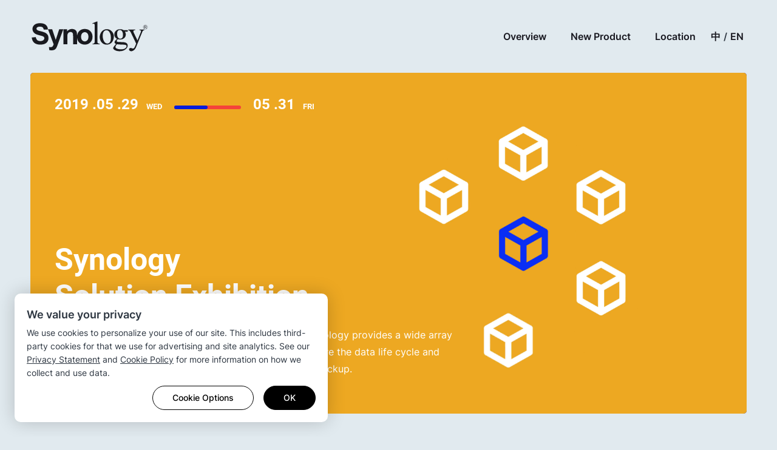

--- FILE ---
content_type: text/html; charset=UTF-8
request_url: https://event.synology.com/pt-br/solutionexhibition_2019/
body_size: 24341
content:
<!DOCTYPE html>
<html lang="pt-br" data-lang-code="pt-br" data-user-country="us">

<head>
    <meta charset="utf-8">
    <meta http-equiv="X-UA-Compatible" content="IE=edge,chrome=1">
    <meta name="viewport" content="width=device-width, initial-scale=1.0">
    <meta name="author" content="Synology Inc.">
    
        <meta name="description" content="Data lies at the core of every industry transformation. Synology provides a wide array of solutions to ensure business continuity. Join us to explore the data life cycle and discover infinite possibilities of file access, storage, and backup.">
    
        <title>Synology Solution Exhibition</title>
        <meta property="og:type" content="website">
    <meta property="og:url" content="https://event.synology.com/pt-br/solutionexhibition_2019/">
    <meta property="og:image" content="https://event.synology.com/img/events/solutionexhibition_2019/thumbnail.png"/>
    <meta property="og:image:secure_url" content="https://event.synology.com/img/events/solutionexhibition_2019/thumbnail.png"/>
    <meta property="og:image:type" content="image/png"/>
    <meta property="og:image:width" content="1200"/>
    <meta property="og:image:height" content="630"/>


        <base href="https://event.synology.com/" />
    <link type="image/x-icon" rel="shortcut icon" href="img/icon/favicon.ico" />
    <link type="image/x-icon" rel="shortcut icon" href="img/icon/favicon.png" />
        <link rel="apple-touch-icon" sizes="57x57" href="img/icon/touch-icon-57.png" />
    <link rel="apple-touch-icon" sizes="72x72" href="img/icon/touch-icon-72.png" />
    <link rel="apple-touch-icon" sizes="144x144" href="img/icon/touch-icon-144.png" />
        <link rel="apple-touch-icon" sizes="76x76" href="img/icon/touch-icon-76.png">
    <link rel="apple-touch-icon" sizes="120x120" href="img/icon/touch-icon-120.png">
    <link rel="apple-touch-icon" sizes="152x152" href="img/icon/touch-icon-152.png">
    <link rel="stylesheet" href="css/front_site/syno.css?v=v2.27.1">
    <link rel="stylesheet" href="js/vendor/aos/aos.css">

            <script src="js/vendor/jquery-3.5.1.min.js"></script>
        <script src="js/vendor/vue/vue-2.3.4.min.js"></script>
        <link rel="stylesheet" href="css/front_site/events/solutionexhibition_2019.css?v=v2.27.1">
    <link rel="stylesheet" href="/css/syno_cookie_element.min.css?v=v2.27.1">

</head>

<body class="clearfix pt-br">
    <script src="/js/syno/syno_cookie_element.min.js?v=v2.27.1"></script>
<script>
	$(document).ready(function() {
		SYNO_COOKIE_ELEMENT.run({
			cookie_name: "syno_confirm_v5_answer",
			is_europe: false,
			cookie_types: [
				'necessary',
				'performance',
				'functionality',
				'targeting',
			],
			strings: {"header_title":"We value your privacy","header_p":"We use cookies to personalize your use of our site. This includes third-party cookies for that we use for advertising and site analytics. See our <a href=\"https:\/\/www.synology.com\/company\/legal\/privacy\" target=\"_blank\">Privacy Statement<\/a> and <a href=\"https:\/\/www.synology.com\/company\/legal\/cookie_policy\" target=\"_blank\">Cookie Policy<\/a> for more information on how we collect and use data.","dialog_title":"Cookie Policy","dialog_p":"Synology uses cookies, which are text files placed on your device, to enable certain website features, personalization, and also for us to improve our content and marketing campaigns. How Synology uses cookies is defined in our <a href=\"https:\/\/www.synology.com\/company\/legal\/cookie_policy\" target=\"_blank\">Cookie Policy<\/a>.<p>","learn_more":"Learn more","cookie_necessary_title":"Strictly necessary cookies","cookie_necessary_p":"Certain website functionalities require cookies to work. These include account authentication and security measures that prevent attacks against our website.","cookie_performance_title":"Performance cookies","cookie_performance_p":"We use cookies to collect analytical data on how users interact with our website to make the content better and more user-friendly.","cookie_functionality_title":"Functionality cookies","cookie_functionality_p":"These cookies are used to remember customization features, like the language we should display the website to you in.","cookie_mouseflow_p":"Enable Mouseflow, a website analytics tool that anonymously tracks page content, clicks\/taps, cursor movements, scrolling, keystroke activity, and other metadata.","cookie_targeting_title":"Targeting cookies or advertising cookies","cookie_targeting_p":"These cookies are used to deliver more relevant advertisements based on your interests.","label_always_active":"Always active","dialog_footnote":"You can change your settings through Cookie Preferences, located at the footer of the webpage.","btn_option":"Cookie Options","btn_accept":"Accept All","btn_agree":"Agree","btn_save":"Save","btn_ok":"OK"},
			callback: function(ret) {
									if (ret.performance == true) {

						

						
						window._mfq = window._mfq || [];
						(function() {
							var mf = document.createElement("script");
							mf.type = "text/javascript"; mf.defer = true;
							mf.src = "//cdn.mouseflow.com/projects/dad37a95-9145-4d50-83f0-f33ed37e9ade.js";
							document.getElementsByTagName("head")[0].appendChild(mf);
						})();
					}
							}
		});

											SYNO_COOKIE_ELEMENT.addGTM('GTM-M3SG64C');
						});
</script>

    <div id="root" class="clearfix">
        <header>
            
<nav id="header_nav">
    <div id="main_menu">
        <div class="container">
            <a class="brand" href="https://www.synology.com/">
                <img class="synology_logo" src="img/events/solutionexhibition_2019/logo_dark.svg" alt="Synology"
                    title="Synology">
            </a>
            <ul class="header__language--mobile">
                <li>
                    <a href="https://event.synology.com/zh-tw/solutionexhibition_2019"
                        class="link__language ">
                        <span>中</span>
                    </a>
                </li>
                /
                <li>
                    <a href="https://event.synology.com/en-global/solutionexhibition_2019"
                        class="link__language ">
                        <span>EN</span>
                    </a>
                </li>
            </ul>
            <div id="menuitems">
                <ul class="synomenu d1 right">
                    <li>
                        <a class="scroll_to" data-scroll_to="Overview">
                            <span>Overview</span>
                        </a>
                    </li>
                    <li>
                        <a class="scroll_to" data-scroll_to="NewProduct">
                            <span>New Product</span>
                        </a>
                    </li>
                    <li>
                        <a class="scroll_to" data-scroll_to="Location">
                            <span>Location</span>
                        </a>
                    </li>
                    <li>
                        <a href="https://event.synology.com/zh-tw/solutionexhibition_2019"
                            class="link__language ">
                            <span>中</span>
                        </a>
                    </li>
                    /
                    <li>
                        <a href="https://event.synology.com/en-global/solutionexhibition_2019"
                            class="link__language ">
                            <span>EN</span>
                        </a>
                    </li>
                </ul>
            </div>
        </div>
    </div>
</nav>        </header>

        <main id="main" class="">
                                        <section class="banner">
        <div class="banner__time">
            <div class="banner__date" data-day="WED">2019 .05 .29</div>
            <div id="colorbar" class="banner__colorBar"></div>
            <div class="banner__date" data-day="FRI">05 .31</div>
        </div>
        <div class="banner__animation">
            <canvas id="iconCanvas" width="637" height="719"></canvas>
            <video muted playsinline autoplay loop  id="iconvideo">
                <source src="img/events/solutionexhibition_2019/icon_fin.mp4" type="video/mp4">
            </video>
        </div>
        <div class="banner__animationBG--back">
            <canvas id="BGCanvas" width="25" height="100"></canvas>
        </div>
        <div class="banner__text">
            <h1 class="banner__title">
                Synology
            </h1>
            <h1 class="banner__title">
                Solution Exhibition
            </h1>
            <div class="banner__description">
                Data lies at the core of every industry transformation. Synology provides a wide array of solutions to ensure business continuity. Join us to explore the data life cycle and discover infinite possibilities of file access, storage, and backup.
            </div>
        </div>
    </section>
    <section id="Overview" class="function">
        <h2 class="function__title">
            Solution Highlights
        </h2>
        <ul class="function__list container-1600 pure-g">
            <li class="function__item pure-u-1-1 pure-u-md-1-2 pure-u-lg-1-3" data-aos="fade-up" data-aos-anchor-placement="top-bottom">
                <div class="functionItem__pic">
                    <img alt="Next-Generation File Server" src="img/events/solutionexhibition_2019/icon_01.png" srcset="img/events/solutionexhibition_2019/icon_01@2x.png 2x">
                </div>
                <div class="functionItem__title">
                    Next-Generation File Server
                </div>
                <div class="functionItem__description">
                    Synology’s file server realizes cross-platform file access and instant backup and recovery. Integrating Synology Drive Admin Console and Synology Drive ShareSync, the latest version of Synology Drive allows you to manage sync tasks among multiple NAS from a single portal and build a collaboration platform with ease.
                </div>
            </li>
            <li class="function__item pure-u-1-1 pure-u-md-1-2 pure-u-lg-1-3" data-aos="fade-up" data-aos-anchor-placement="top-bottom" data-aos-delay="100">
                <div class="functionItem__pic">
                    <img alt="Modern Data Protection" src="img/events/solutionexhibition_2019/icon_02.png" srcset="img/events/solutionexhibition_2019/icon_02@2x.png 2x">
                </div>
                <div class="functionItem__title">
                    Modern Data Protection
                </div>
                <div class="functionItem__description">
                    Synology provides all-round, flexible data protection solutions, keeping all your data on PCs, servers, virtual machines, and public clouds safe and sound. The latest update of Active Backup for Business supports backup and recovery for Hyper-V virtual machines.
                </div>
            </li>
            <li class="function__item pure-u-1-1 pure-u-md-1-2 pure-u-lg-1-3" data-aos="fade-up" data-aos-anchor-placement="top-bottom" data-aos-delay="200">
                <div class="functionItem__pic">
                    <img alt="Virtualization Storage and Protection" src="img/events/solutionexhibition_2019/icon_03.png" srcset="img/events/solutionexhibition_2019/icon_03@2x.png 2x">
                </div>
                <div class="functionItem__title">
                    Virtualization Storage and Protection
                </div>
                <div class="functionItem__description">
                    Synology offers reliable, efficient storage solutions enabling disaster recovery for virtual environments, optimizing IT resource allocation and maximizing service uptime. Experience the uninterrupted iSCSI services empowered by the all-new active-active dual controller UC3200.
                </div>
            </li>
            <li class="function__item pure-u-1-1 pure-u-md-1-2 pure-u-lg-1-3" data-aos="fade-up" data-aos-anchor-placement="top-bottom">
                <div class="functionItem__pic">
                    <img alt="Robust Network Deployment" src="img/events/solutionexhibition_2019/icon_04.png" srcset="img/events/solutionexhibition_2019/icon_04@2x.png 2x">
                </div>
                <div class="functionItem__title">
                    Robust Network Deployment
                </div>
                <div class="functionItem__description">
                    Synology Router coupled with Synology Router Manager delivers a smooth Internet connection via an intuitive management interface. Flexibly deploy Wi-Fi points and enjoy a fast and stable Wi-Fi connection while ensuring network security.
                </div>
            </li>
            <li class="function__item pure-u-1-1 pure-u-md-1-2 pure-u-lg-1-3" data-aos="fade-up" data-aos-anchor-placement="top-bottom" data-aos-delay="100">
                <div class="functionItem__pic">
                    <img alt="Intelligent Surveillance Deployment" src="img/events/solutionexhibition_2019/icon_05.png" srcset="img/events/solutionexhibition_2019/icon_05@2x.png 2x">
                </div>
                <div class="functionItem__title">
                    Intelligent Surveillance Deployment
                </div>
                <div class="functionItem__description">
                    Synology’s surveillance solution realizes central management and intelligent analytics while driving down deployment costs. Equipped with deep video analytics, Synology NAS in the new DVA product line provides accurate people counting and auto-filtering of distracting objects.
                </div>
            </li>
            <li class="function__item pure-u-1-1 pure-u-md-1-2 pure-u-lg-1-3" data-aos="fade-up" data-aos-anchor-placement="top-bottom" data-aos-delay="200">
                <div class="functionItem__pic">
                    <img alt="The Perfect Storage for Photographers" src="img/events/solutionexhibition_2019/icon_06.png" srcset="img/events/solutionexhibition_2019/icon_06@2x.png 2x">
                </div>
                <div class="functionItem__title">
                    The Perfect Storage for Photographers
                </div>
                <div class="functionItem__description">
                    Whether you're an enthusiast or professional photographer, Synology’s photo solution lets you centralize photo storage, share photos, and access files across devices, delivering an even smoother user experience via the easy-to-use interface and feature-rich photo management packages.
                </div>
            </li>
        </ul>
    </section>
    <section id="NewProduct" class="product">
        <h2 class="product__title">
            What’s New
        </h2>
        <div class="product__description">
            We’re looking forward to your visit to experience the all-new models and product line in person.
        </div>
        <ul class="product__list container-1600 pure-g">
            <li class="product__item pure-u-1-1 pure-u-md-1-2 pure-u-xl-1-3" data-aos="fade-up" data-aos-anchor-placement="center-bottom">
                <div class="productItem">
                    <div class="productItem__title">
                        
                    </div>
                    <div class="productItem__name">
                        UC3200
                    </div>
                    <div class="productItem__description">
                        Synology’s first active-active storage server ensuring uninterrupted iSCSI service
                    </div>
                    <div class="productItem__pic productItem__pic--mobile">
                        <img alt="UC3200" src="img/events/solutionexhibition_2019/UC3200.png" srcset="img/events/solutionexhibition_2019/UC3200@2x.png 2x">
                    </div>                    
                </div>
            </li>
            <li class="product__item pure-u-1-1 pure-u-md-1-2 pure-u-xl-1-3" data-aos="fade-up" data-aos-anchor-placement="center-bottom" data-aos-delay="100">
                <div class="productItem">
                    <div class="productItem__title">
                        
                    </div>
                    <div class="productItem__name">
                        FS6400
                    </div>
                    <div class="productItem__description">
                        All-flash storage solution designed for intensive I/O and latency-sensitive applications
                    </div>
                    <div class="productItem__pic productItem__pic--mobile">
                        <img alt="FS6400" src="img/events/solutionexhibition_2019/FS6400.png" srcset="img/events/solutionexhibition_2019/FS6400@2x.png 2x">
                    </div>                    
                </div>
            </li>
            <li class="product__item pure-u-1-1 pure-u-md-1-2 pure-u-xl-1-3" data-aos="fade-up" data-aos-anchor-placement="center-bottom" data-aos-delay="200">
                <div class="productItem">
                    <div class="productItem__title">
                        
                    </div>
                    <div class="productItem__name">
                        DVA3219
                    </div>
                    <div class="productItem__description">
                        Scalable NVR integrated with on-premises deep video analytics
                    </div>
                    <div class="productItem__pic">
                        <img alt="DVA3219" src="img/events/solutionexhibition_2019/DVA3219.png" srcset="img/events/solutionexhibition_2019/DVA3219@2x.png 2x">
                    </div>                    
                </div>
            </li>
        </ul>
    </section>
    <section id="Location" class="location">
        <div class="pure-g container-1600">
            <div class="location__info pure-u-1-1 pure-u-lg-1-2">
                <h2 class="location__title">
                    Information
                </h2>
                <div class="location__text">
                    <div class="locationInfo__title">
                        Time
                    </div>
                    <div>
                        2019.5.29 Wed. – 5.31 Fri.
                    </div>
                    <div>
                        <span class="locationInfo__hour">10:00am-18:00pm</span>
                        <a class="locationInfo__calendar"
                            href="http://www.google.com/calendar/event?action=TEMPLATE&dates=20190529T020000Z%2F20190531T100000Z&text=Synology%20Solution%20Exhibition&location=%E6%96%B0%E5%8C%97%E5%B8%82%E6%9D%BF%E6%A9%8B%E5%8D%80%E9%81%A0%E6%9D%B1%E8%B7%AF%201%20%E8%99%9F&details="
                            target="_blank"
                        > Add to Google calendar </a>
                    </div>
                </div>
                <div class="location__text">
                    <div class="locationInfo__title">
                        Venue
                    </div>
                    <div class="locationInfo__text--bold">
                        TPKA in Taipei Far Eastern Telecom Park (1F, No.1, Yuandong Rd., Banqiao Dist., New Taipei City 220)
                    </div>
                    <div class="locationInfo__text--small">
                        8-minute walk from the Far Eastern Hospital MRT station (Exit 3)
                    </div>
                </div>
                <div class="location__text">
                    <div class="locationInfo__title">
                        Contact us
                    </div>
                    <div class="locationInfo__text--orange locationInfo__text--wrap">
                        solutionexhibition_2019@synology.com
                    </div>
                </div>
            </div>
            <div class="location__map-wrapper pure-u-1-1 pure-u-lg-1-2">
                <a href="https://www.google.com/maps/place/%E7%BE%A4%E6%9A%89%E7%A7%91%E6%8A%80+Synology+Inc./@24.9987733,121.4566962,18z/data=!4m8!1m2!3m1!2z576k5pqJ56eR5oqAIFN5bm9sb2d5IEluYy4!3m4!1s0x3442a96e7bc7f5a9:0x6048ebc7ed853cfc!8m2!3d24.9985251!4d121.4568762"
                    target="_blank" class="location__mapLink">
                    <div class="location__map"></div>
                </a>
                <div class="location__mapCopyright">
                    <span>© </span>
                    <a href="https://www.openstreetmap.org/copyright" target="_blank">
                        OpenStreetMap
                    </a>
                    <span> contributors</span>
                </div>
            </div>
        </div>
    </section>
    <script>
    var VideoElement = document.getElementById('iconvideo');
    var BGCanvas = document.getElementById('BGCanvas');
    var BGCtx = BGCanvas.getContext('2d');
    var iconCanvas = document.getElementById('iconCanvas');
    var iconCtx = iconCanvas.getContext('2d');

    VideoElement.addEventListener('play', function(event) {
        renderCanvas();
        document.getElementById('colorbar').classList.add('banner__colorBar--active');
    });
    setTimeout(function playvideo() { VideoElement.play(); }, 1000);
    

    function renderCanvas() {
        iconCtx.clearRect(0, 0, iconCanvas.width, iconCanvas.height);
        BGCtx.clearRect(0, 0, BGCanvas.width, BGCanvas.height);
        iconCtx.drawImage(VideoElement, 0, 0, iconCanvas.width, iconCanvas.height);
        var color = iconCtx.getImageData(10, 10, 1, 1);
        if((color.data[0]===0) && (color.data[1] === 0) && (color.data[2] === 0)) {
            BGCtx.fillStyle = 'rgb(8,27,222)';
        } else {
            BGCtx.fillStyle = 'rgb(' + color.data[0] + ',' + color.data[1] + ',' + color.data[2] + ')';
        }
        BGCtx.fillRect(0, 0, BGCanvas.width, BGCanvas.height);
        requestAnimationFrame(renderCanvas);
    }
    </script>
            
        </main>
        <footer>
            <ul class="logo__list container-960 pure-g">
	<li class="logo__item pure-u-1-2 pure-u-md-1-4">
		<img src="img/events/solutionexhibition_2019/intel.png" srcset="img/events/solutionexhibition_2019/intel@2x.png 2x">
	</li>
	<li class="logo__item pure-u-1-2 pure-u-md-1-4">
		<img src="img/events/solutionexhibition_2019/seagate.png" srcset="img/events/solutionexhibition_2019/seagate@2x.png 2x">
	</li>
	<li class="logo__item pure-u-1-2 pure-u-md-1-4">
		<img src="img/events/solutionexhibition_2019/toshiba.png" srcset="img/events/solutionexhibition_2019/toshiba@2x.png 2x">
	</li>
	<li class="logo__item pure-u-1-2 pure-u-md-1-4">
		<img src="img/events/solutionexhibition_2019/wd.png" srcset="img/events/solutionexhibition_2019/wd@2x.png 2x">
	</li>
</ul>
<div class="copyright">
	<span class="text">Copyright © 2026 Synology Inc. All rights reserved.</span>
	<a href="https://www.synology.com/company/legal/terms_conditions" title="Terms &amp; Conditions" class="terms">Terms & Conditions</a>
	<span>|</span>
	<a href="#" onclick="SYNO_COOKIE_ELEMENT.showDialog(); return false;">Cookie Preference</a>
	<span>|</span>
	<a href="https://www.synology.com/company/legal/privacy" title="Privacy">Privacy</a>
	</div>        </footer>
    </div>
    <div class="colorBar">
        <div class="colorBar--yellow"></div>
        <div class="colorBar--red"></div>
        <div class="colorBar--blue"></div>
    </div>
    <div id="mask"></div>
    <input type="hidden" name="_token" value="MXwuIVNtHqLTPyIpQiRrZDHvYDLH0muZ2aSNkuC8">
    <script src="js/vendor/aos/aos.js"></script>
    <script src="js/vendor/skrollr.min.js"></script>

    <script src="js/vendor/magnific-popup/jquery.magnific-popup.min.js"></script>
    <script src="js/vendor/js-cookie/js.cookie.min.js"></script>
    <script src="js/vendor/jquery-deparam/jquery-deparam.js"></script>
    <script src="js/vendor/flexslider/jquery.flexslider-min.js"></script>
    <script src="js/vendor/dotdotdot/jquery.dotdotdot.min.js"></script>
    <script src="js/vendor/tiptip/jquery.tipTip.js"></script>
    <script src="js/vendor/bootstrap.tabs.min.js"></script>
    <script src="js/vendor/select2/select2.js"></script>
    <script src="js/vendor/jquery.autocomplete.min.js"></script>

    <script src="js/syno/syno_web40.js?v=v2.27.1"></script>
    <script src="js/syno/syno_helper.js?v=v2.27.1"></script>
    <script src="js/syno/syno_menu.js?v=v2.27.1"></script>
    <script src="js/syno/syno_flexslider.js?v=v2.27.1"></script>
    <script src="js/syno/syno_affix.js?v=v2.27.1"></script>
    <script src="js/syno/syno_feature_item_menu.js?v=v2.27.1"></script>
        <script src="js/syno/syno_dialog.js?v=v2.27.1"></script>
    <script src="js/syno/syno_footer.js?v=v2.27.1"></script>

    
        <script>
window.console = (window.console || {});
window.console.log = function() {};
window.console.trace = function() {};
console.info("%cStop!", "color: red; font-weight: bold; font-size: 50px;");
console.info("%cThis is a console for developers. If someone has asked you to open this " + "window, they are likely trying to compromise your account.", "color: red;");
console.info("%cPlease close this window now.", "color: blue;");
</script>
    
    <script>
        AOS.init({
            offset: 0,
            easing: 'ease-in-out',
            duration: 800,
            disable: 'mobile',
            once: true,
        });
        $('.scroll_to').click(function (e) {
            e.preventDefault();
            $id = $(this).data('scroll_to');
            $('body, html').animate({
                scrollTop: $('#' + $id).offset().top
            }, 500);
        });
    </script>
</body>

</html>


--- FILE ---
content_type: text/css
request_url: https://event.synology.com/css/front_site/events/solutionexhibition_2019.css?v=v2.27.1
body_size: 2291
content:
@font-face{font-family:"Roboto";font-style:normal;font-weight:300;src:local("Roboto Light"),local("Roboto-Light"),url(../../../font/Roboto_300_latin.eot) format("eot"),url(../../../font/Roboto_300_latin.ttf) format("ttf"),url(../../../font/Roboto_300_latin.woff) format("woff"),url(../../../font/Roboto_300_latin.woff2) format("woff2")}@font-face{font-family:"Roboto";font-style:normal;font-weight:700;src:local("Roboto Bold"),local("Roboto-Bold"),url(../../../font/Roboto_700_latin.eot) format("eot"),url(../../../font/Roboto_700_latin.ttf) format("ttf"),url(../../../font/Roboto_700_latin.woff) format("woff"),url(../../../font/Roboto_700_latin.woff2) format("woff2")}body,#root{background-color:#e1eaef}#iconvideo{width:100%;z-index:10}#root main{margin-bottom:0;background-color:#e1eaef}#root main section{margin-bottom:50px;border-radius:5px}@media(min-width: 1024px){#root{padding:0 50px 20px}}@media(max-width: 1023px){#root{margin-top:0}}@media(max-width: 567px){#root{margin-top:0}}@media(min-width: 568px){#root>header{padding:20px 0}}#root>header #main_menu{background-color:#e1eaef !important}#root>header #main_menu .brand{padding:15px 22px}#root>header #main_menu .brand img{display:block;width:195px;height:50px}@media(max-width: 1023px){#root>header #main_menu{position:initial;width:100% !important}}#root>header #main_menu:before{background-color:rgba(0,0,0,0) !important}#root>header #main_menu .synomenu.d1>li>a{color:#191921;background-color:rgba(0,0,0,0)}#root>header #main_menu .synomenu.d1>li>a:hover{background-color:rgba(0,0,0,0)}#root>header #main_menu .synomenu.d1>li>a.link__language{padding:0 5px}#root>header #main_menu .synomenu.d1>li>a.link__language--active{color:#071cdc;font-weight:bold;pointer-events:none}@media(max-width: 1023px){#root>header #main_menu #menuitems{display:none}}#root>header #main_menu #menuitems .right{margin-right:0 !important}#root>header #main_menu .synomenu{font-weight:600}#root>footer{background-color:rgba(0,0,0,0) !important}ul{list-style:none;padding:0;margin:0}.container{max-width:none !important}.header__language--mobile{display:-webkit-box;display:-ms-flexbox;display:flex;-webkit-box-pack:end;-ms-flex-pack:end;justify-content:flex-end;-webkit-box-align:center;-ms-flex-align:center;align-items:center;height:60px}@media(min-width: 1024px){.header__language--mobile{display:none}}@media(min-width: 568px){.header__language--mobile{height:80px}}.header__language--mobile a{font-size:18px;padding:0 5px;color:#191921}.header__language--mobile .link__language{padding:0 5px}.header__language--mobile .link__language--active{color:#071cdc;font-weight:bold;pointer-events:none}#iconCanvas,#BGCanvas{width:100%}.banner{position:relative;color:#fff;background-color:#071cdc;padding:20px;min-height:calc(100vh - 70px);-webkit-box-sizing:border-box;box-sizing:border-box;display:-webkit-box;display:-ms-flexbox;display:flex;-webkit-box-orient:vertical;-webkit-box-direction:normal;-ms-flex-direction:column;flex-direction:column;-webkit-box-pack:justify;-ms-flex-pack:justify;justify-content:space-between;overflow:hidden}@media(min-width: 568px){.banner{padding:40px;min-height:78vh}}@media(min-width: 1440px){.banner{padding:60px;min-height:78vh}}.banner__animationBG{position:absolute;width:100%;height:100%;top:0;left:0;z-index:3}.banner__animationBG--back{overflow:hidden;position:absolute;width:100%;top:-80px;left:0;z-index:2}.banner__animation{position:absolute;top:9%;right:20%;width:60vmin;height:67vmin;z-index:3;overflow:hidden}@media(min-width: 400px){.banner__animation{top:15%;right:20%}}@media(min-width: 568px){.banner__animation{top:7%;right:13%}}.banner__icon{position:relative}.banner__iconDefault{position:absolute;z-index:1}.banner__iconDefault--inactive{display:none}.banner__time{font-family:"Roboto","Open Sans",Arial,Helvetica,"微軟正黑體","Microsoft JhengHei","新細明體",Verdana,sans-serif;font-size:18px;font-weight:600;display:-webkit-box;display:-ms-flexbox;display:flex;-webkit-box-align:baseline;-ms-flex-align:baseline;align-items:baseline;word-break:break-all;z-index:4}@media(min-width: 568px){.banner__time{font-size:24px}}@media(min-width: 1440px){.banner__time{font-size:26px}}.banner__text{margin-top:150px;z-index:4}.banner__date::after{font-family:"Roboto","Open Sans",Arial,Helvetica,"微軟正黑體","Microsoft JhengHei","新細明體",Verdana,sans-serif;content:attr(data-day);font-size:13px;margin-left:1em}.banner__colorBar{position:relative;width:60px;height:3px;margin:0 10px}@media(min-width: 568px){.banner__colorBar{width:110px;margin:0 20px;height:6px}}@media(min-width: 1440px){.banner__colorBar{width:110px;margin:0 40px}}.banner__colorBar::before{position:absolute;content:"";border-radius:3px;left:0;width:50%;height:100%;background-color:#f5423a;z-index:6}.banner__colorBar::after{position:absolute;content:"";border-radius:3px;right:0;width:100%;height:100%;background-color:#ffb202;z-index:5}.banner__colorBar--active::before{-webkit-animation:LeftBar 23700ms ease-in infinite;animation:LeftBar 23700ms ease-in infinite}.banner__colorBar--active::after{-webkit-animation:RightBar 23700ms ease-in infinite;animation:RightBar 23700ms ease-in infinite}.banner__title{font-family:"Roboto","Open Sans",Arial,Helvetica,"微軟正黑體","Microsoft JhengHei","新細明體",Verdana,sans-serif;font-size:33px;line-height:1.2em;font-weight:bold;margin-bottom:0px}@media(min-width: 568px){.banner__title{font-size:50px}}@media(min-width: 1440px){.banner__title{font-size:80px}}.banner__description{font-size:1rem;line-height:1.8rem;max-width:660px;padding:20px 0}@-webkit-keyframes sprite{from{background-position:0 0%}to{background-position:0 100%}}@keyframes sprite{from{background-position:0 0%}to{background-position:0 100%}}@-webkit-keyframes LeftBar{0%{background-color:#f5423a}8%{background-color:#f5423a}10%{background-color:#071cdc}36%{background-color:#071cdc}37%{background-color:#f5423a}54%{background-color:#f5423a}55%{background-color:#071cdc}98%{background-color:#071cdc}100%{background-color:#f5423a}}@keyframes LeftBar{0%{background-color:#f5423a}8%{background-color:#f5423a}10%{background-color:#071cdc}36%{background-color:#071cdc}37%{background-color:#f5423a}54%{background-color:#f5423a}55%{background-color:#071cdc}98%{background-color:#071cdc}100%{background-color:#f5423a}}@-webkit-keyframes RightBar{0%{background-color:#ffb202}20%{background-color:#ffb202}21%{background-color:#f5423a}36%{background-color:#f5423a}37%{background-color:#ffb202}71%{background-color:#ffb202}73%{background-color:#f5423a}98%{background-color:#f5423a}100%{background-color:#ffb202}}@keyframes RightBar{0%{background-color:#ffb202}20%{background-color:#ffb202}21%{background-color:#f5423a}36%{background-color:#f5423a}37%{background-color:#ffb202}71%{background-color:#ffb202}73%{background-color:#f5423a}98%{background-color:#f5423a}100%{background-color:#ffb202}}.function{color:#fff;background-color:#000;text-align:center;padding:50px 0}@media(min-width: 568px){.function{padding:90px 0}}.function__title{font-size:42px;line-height:1.3em;font-weight:bold;margin-bottom:30px}@media(min-width: 1440px){.function__title{font-size:52px}}.function__item{padding:50px 5%}.functionItem__title{font-size:22px;font-weight:bold;margin:1.1em 0 .7em 0}.functionItem__description{font-size:15px;line-height:1.9em}.product{color:#191c23;background-color:#fff;padding:50px 0;text-align:center}@media(min-width: 568px){.product{padding:100px 0}}.product__title{font-size:42px;line-height:1.3em;font-weight:bold}@media(min-width: 1440px){.product__title{font-size:52px}}.product__item{padding:20px 3% 40px 3%;display:-webkit-box;display:-ms-flexbox;display:flex;-webkit-box-pack:center;-ms-flex-pack:center;justify-content:center}.product__description{font-size:20px;line-height:2em;font-weight:bold;margin:1em 2em}.product__list{text-align:left;margin-top:80px}.productItem{max-width:350px}.productItem__title{font-size:26px;line-height:1.3em;font-weight:bold}.productItem__name{font-size:20px;margin:1em 0;font-weight:bold}.productItem__description{width:70%;min-height:125px}@media(max-width: 567px){.productItem__pic--mobile{margin-top:-100px}}.location{color:#fff;background-color:#191a1f;padding:50px 0;font-size:18px}@media(min-width: 568px){.location{padding:100px 0}}.location__info{padding-bottom:40px;padding-right:5%}.location__title{font-size:42px;padding:.5em 0;line-height:1.3em;font-weight:bold}@media(min-width: 1440px){.location__title{font-size:52px}}.location__text{line-height:2em}.location__map-wrapper{position:relative;border-radius:5px;background-image:url("../../../img/events/solutionexhibition_2019/map-big.png");background-repeat:no-repeat;background-position:50% 50%;background-size:200%;overflow:hidden}@media all and (-webkit-min-device-pixel-ratio: 1.5),all and (-o-min-device-pixel-ratio: 3/2),all and (min--moz-device-pixel-ratio: 1.5),all and (min-device-pixel-ratio: 1.5){.location__map-wrapper{background-image:url("../../../img/events/solutionexhibition_2019/map-big@2x.png")}}@media(min-width: 568px){.location__map-wrapper{background-size:cover}}.location__mapLink{width:100%;height:100%}.location__map{width:100%;height:100%;padding-bottom:76%}.location__mapCopyright{position:absolute;font-size:12px;right:0;bottom:0;padding:0 4px;border-radius:5px 0 5px 0;color:#555;background-color:rgba(204,204,204,.7)}.location__mapCopyright a{color:#555}.location__mapCopyright a:hover{color:#777}.locationInfo__title{font-size:22px;line-height:2.5em;color:#ffb202;font-weight:bold}.locationInfo__hour{margin-right:10px}.locationInfo__text--orange{color:#ffb202}.locationInfo__text--small{font-size:1rem}.locationInfo__text--bold{font-weight:bold}.locationInfo__text--wrap{word-break:break-all}.locationInfo__calendar{cursor:pointer;font-size:12px;color:#ffb202}.locationInfo__calendar:hover{color:#ffb202}.logo__list{margin-bottom:20px}.logo__item{text-align:center;margin-bottom:10px;padding:0 5px}.logo__item img{max-height:75%}.copyright{text-align:center;font-size:12px}.colorBar{display:-webkit-box;display:-ms-flexbox;display:flex;width:100%;height:20px}.colorBar--yellow{width:73%;background-color:#ffb202}.colorBar--red{width:9%;background-color:#f5423a}.colorBar--blue{width:18%;background-color:#071cdc}

--- FILE ---
content_type: text/css
request_url: https://event.synology.com/css/syno_cookie_element.min.css?v=v2.27.1
body_size: 4619
content:
.syno_cookie_element{font-size:13px;line-height:18px;width:100%}@media (min-width:1024px){.syno_cookie_element{font-size:15px;line-height:24px}}.syno_cookie_element .scb_container{box-sizing:border-box;padding:20px;margin:0 auto;max-width:1080px}@media (min-width:568px){.syno_cookie_element .scb_container{padding:20px 30px}}@media (min-width:1280px){.syno_cookie_element .scb_container{padding:10px 30px;max-width:1280px}}@media (min-width:1440px){.syno_cookie_element .scb_container{padding:10px 40px}}.syno_cookie_element .scb_btn_box{display:flex;align-items:flex-start}.syno_cookie_element .scb_btn{display:inline-block;min-width:100px;font-size:14px;line-height:20px;padding:9px 10px;box-sizing:border-box;border:none;font-weight:600;outline:0;width:auto;text-align:center;cursor:pointer;transition:all .15s;user-select:none;color:#13e0a4;text-decoration:none}.syno_cookie_element .scb_btn.disabled{pointer-events:none;opacity:.75}.syno_cookie_element .scb_btn_text:hover{text-decoration:underline}.syno_cookie_element .scb_btn_green{background:#13e0a4;color:#0a0e13;border-radius:20px}.syno_cookie_element .scb_btn_green:hover{background:#0eebaa}.syno_cookie_element .scb_btn_primary{background-color:#0067e6;color:#fff;border-radius:5px;min-width:110px}.syno_cookie_element .scb_btn_primary:hover{background:#107bff}.syno_cookie_element .scb_btn_lg{min-width:120px}@media (min-width:1024px){.syno_cookie_element .scb_btn,.syno_cookie_element .scb_btn_lg{padding:9px 20px}}.syno_cookie_element .scb_toggle_btn{width:0;height:0;opacity:0;outline:0;margin:0;padding:0}.syno_cookie_element .scb_toggle_btn+.scb_checkbox:after{display:block;width:20px;height:20px;content:"";background-size:30px;background-image:url([data-uri]);cursor:pointer;background-position:center;border-radius:5px}.syno_cookie_element .scb_toggle_btn+.scb_checkbox:hover:after{background-image:url([data-uri])}.syno_cookie_element .scb_toggle_btn:checked+.scb_checkbox:after{background-image:url([data-uri]);background-size:20px;border-radius:5px}.syno_cookie_element .scb_toggle_btn:checked+.scb_checkbox:hover:after{background-image:url([data-uri])}.syno_cookie_element .scb_toggle_btn[readonly]+.scb_checkbox{opacity:.5;pointer-events:none}.syno_cookie_element.scb_header{position:fixed;bottom:0;z-index:20000;background-color:#0d1824;color:#fff}.syno_cookie_element.scb_header .scb_desc_box{margin:0 0 20px}.syno_cookie_element.scb_header p{margin:0}.syno_cookie_element.scb_header a{color:#fff;text-decoration:underline}.syno_cookie_element.scb_header a:active,.syno_cookie_element.scb_header a:hover{color:#fff;text-decoration:none}.syno_cookie_element.scb_header .scb_btn_box{flex-flow:row-reverse;justify-content:flex-end;flex-wrap:wrap;flex-shrink:0}@media (min-width:480px){.syno_cookie_element .scb_btn_lg{min-width:150px;font-size:16px}.syno_cookie_element.scb_header .scb_btn_box{flex-flow:row-reverse;justify-content:flex-end;flex-wrap:nowrap}}@media (min-width:1024px){.syno_cookie_element.scb_header{position:fixed;top:0;bottom:auto}.syno_cookie_element.scb_header .scb_container{display:flex;flex-flow:row;align-items:center}.syno_cookie_element.scb_header .scb_desc_box{margin:0 40px 0 0;padding:10px 0;flex-grow:1}.syno_cookie_element.scb_header .scb_btn_box{flex-flow:row;justify-content:flex-start}}@media (min-width:1280px){.syno_cookie_element.scb_header .scb_container .scb_desc_box{margin:0 100px 0 0}}.syno_cookie_element.scb_dialog{display:none;position:fixed;z-index:20001;box-sizing:border-box;width:100%;height:100%;padding:20px;align-items:center}@media (min-width:768px){.syno_cookie_element.scb_dialog{padding:60px 40px}}.syno_cookie_element.scb_dialog:before{content:"";position:fixed;z-index:-1;top:0;bottom:0;left:0;right:0;background:rgba(0,0,0,.75);pointer-events:none}.syno_cookie_element.scb_dialog .scb_dialog_content{position:relative;box-sizing:border-box;width:100%;max-width:820px;background:rgba(255,255,255,.95);margin:auto;border-radius:5px}.syno_cookie_element.scb_dialog .scb_dialog_content h3{font-size:20px;line-height:30px;font-weight:700;margin-top:0;margin-bottom:8px}.syno_cookie_element.scb_dialog .scb_dialog_content p{font-size:16px;line-height:24px;margin:0 0 15px}.syno_cookie_element.scb_dialog .scb_dialog_container{padding:32px 32px 20px}.syno_cookie_element.scb_dialog .scb_dialog_container.scb_dialog_header{padding-bottom:0}.syno_cookie_element.scb_dialog .scb_dialog_container.scb_dialog_body{padding-top:0}.syno_cookie_element.scb_dialog .scb_dialog_container>p{margin:0}.syno_cookie_element.scb_dialog .scb_dialog_container>p.scb_dialog_desc{margin-bottom:20px}.syno_cookie_element.scb_dialog .scb_dialog_container>p.scb_dialog_desc a{color:inherit;text-decoration:underline}.syno_cookie_element.scb_dialog .scb_dialog_container>p.scb_dialog_desc a:hover{color:inherit;text-decoration:none}@media (max-width:767px){.syno_cookie_element.scb_dialog .scb_dialog_container{padding:20px}.syno_cookie_element.scb_dialog .scb_dialog_container>p.scb_dialog_desc{margin-bottom:12px}}.syno_cookie_element.scb_dialog .scb_btn_close{position:absolute;display:inline-block;color:#fff;top:-44px;right:-13px;width:44px;height:44px;line-height:44px;font-size:28px;text-decoration:none;text-align:center;opacity:.65;font-family:Arial,Baskerville,monospace;cursor:pointer;touch-action:manipulation;background-image:url([data-uri]);background-size:13px 13px;background-position:center center;background-repeat:no-repeat;z-index:20001}.syno_cookie_element.scb_dialog .scb_btn_close:hover{opacity:1}.syno_cookie_element.scb_dialog .scb_btn_close:active{top:-43px}.syno_cookie_element.scb_dialog .scb_row{margin-bottom:10px;border-radius:5px;background-color:rgba(230,230,230,.5);transition:background-color .3s linear}.syno_cookie_element.scb_dialog .scb_row:hover{background-color:rgba(230,230,230,.95)}.syno_cookie_element.scb_dialog .scb_row:last-child{margin-bottom:0}.syno_cookie_element.scb_dialog .scb_row .scb_title_box{display:flex;align-items:flex-start;border-radius:5px}.syno_cookie_element.scb_dialog .scb_row .scb_desc_box{box-sizing:border-box;max-height:0;overflow:hidden;transition:max-height .45s;padding:0 12px 0 40px;transform:translateY(-8px)}.syno_cookie_element.scb_dialog .scb_row .scb_desc_box p{margin:0;padding:0 0 8px}.syno_cookie_element.scb_dialog .scb_row .scb_desc_box .scb_mouseflow_appendix{display:flex;padding-top:12px;margin-top:4px;font-size:15px;align-items:flex-start;border-top:1px solid rgba(207,207,207,.5)}.syno_cookie_element.scb_dialog .scb_row .scb_desc_box label[for=mouseflow]{padding:0;margin-right:10px;position:relative;top:2px}.syno_cookie_element.scb_dialog .scb_row h4{font-size:16px;font-weight:600;margin:0;padding:16px;line-height:24px;cursor:pointer;flex-grow:1;display:flex;align-items:flex-start}.syno_cookie_element.scb_dialog .scb_row h4:before{content:"";width:12px;height:24px;flex-shrink:0;margin-right:12px;background-size:12px 12px;background-image:url([data-uri]);background-position:center center;background-repeat:no-repeat}.syno_cookie_element.scb_dialog .scb_row.active .scb_title_box{border-radius:5px 5px 0 0}.syno_cookie_element.scb_dialog .scb_row.active .scb_desc_box{border-radius:0 0 5px 5px;max-height:200px}.syno_cookie_element.scb_dialog .scb_row.active .scb_desc_box p{display:block}.syno_cookie_element.scb_dialog .scb_row.active .scb_desc_box p.scb_mouseflow_appendix{display:flex}.syno_cookie_element.scb_dialog .scb_row.active h4:before{background-image:url([data-uri])}.syno_cookie_element.scb_dialog .scb_row label{font-size:15px;line-height:30px;padding:18px 15px;margin:0;min-height:auto;display:flex;align-items:center}.syno_cookie_element.scb_dialog .scb_row .always_on{display:none;line-height:20px;color:#0067E7}@media (min-width:768px){.syno_cookie_element.scb_dialog .scb_row.cookie_necessary .scb_checkbox{display:none}.syno_cookie_element.scb_dialog .scb_row.cookie_necessary .always_on{display:block}}.syno_cookie_element.scb_dialog .scb_dialog_footer{border-top:#e6e6e6 1px solid;padding:20px 32px 32px;display:flex;align-items:flex-start}.syno_cookie_element.scb_dialog .scb_dialog_footer>div{font-size:12px;line-height:19px}.syno_cookie_element.scb_dialog .scb_dialog_footer .scb_btn_save{padding:12px 32px;line-height:20px;font-size:16px;border-radius:46px;border:1px solid transparent}@media (max-width:767px){.syno_cookie_element.scb_dialog .scb_dialog_footer{flex-flow:column-reverse;padding:20px}.syno_cookie_element.scb_dialog .scb_dialog_footer>div{width:100%}.syno_cookie_element.scb_dialog .scb_dialog_footer .scb_btn_save{padding:8px 24px;line-height:14px;font-size:15px;border-radius:32px;margin-top:0;margin-bottom:12px;align-self:center}}@media (min-width:768px){.syno_cookie_element.scb_dialog .scb_dialog_footer{justify-content:space-between}.syno_cookie_element.scb_dialog .scb_dialog_footer>div{flex-grow:1;max-width:380px}.syno_cookie_element.scb_dialog .scb_dialog_footer .scb_btn_save{margin-left:auto}}.scb_dialog_active{overflow:hidden}.scb_dialog_active .scb_dialog{display:flex;overflow:auto}.scb_dialog_style.scb_header .scb_container,body.scb_dialog_style .scb_header .scb_container{display:flex;position:fixed;z-index:19999;box-sizing:border-box;width:100%;height:100%;padding:20px;align-items:center;top:0;flex-flow:column;max-width:100%}@media (min-width:568px){.syno_cookie_element .scb_btn_lg{min-width:170px}.scb_dialog_style.scb_header .scb_container,body.scb_dialog_style .scb_header .scb_container{padding:60px 40px}}.scb_dialog_style.scb_header .scb_container:before,body.scb_dialog_style .scb_header .scb_container:before{content:"";position:fixed;z-index:-1;top:0;bottom:0;left:0;right:0;background:rgba(0,0,0,.75);pointer-events:none}.scb_dialog_style.scb_header .scb_container .scb_btn_box,.scb_dialog_style.scb_header .scb_container .scb_desc_box,body.scb_dialog_style .scb_header .scb_container .scb_btn_box,body.scb_dialog_style .scb_header .scb_container .scb_desc_box{position:relative;box-sizing:border-box;width:100%;max-width:800px;background:rgba(255,255,255,.95);color:#2e3742;padding:32px}.scb_dialog_style.scb_header .scb_container .scb_desc_box,body.scb_dialog_style .scb_header .scb_container .scb_desc_box{margin:auto auto 0;border-radius:5px 5px 0 0;flex-grow:0}@media (max-width:767px){.scb_dialog_style.scb_header .scb_container .scb_desc_box,body.scb_dialog_style .scb_header .scb_container .scb_desc_box{padding-bottom:0}}.scb_dialog_style.scb_header .scb_container .scb_desc_box .h4,body.scb_dialog_style .scb_header .scb_container .scb_desc_box .h4{display:block!important}.scb_dialog_style.scb_header .scb_container .scb_btn_box,body.scb_dialog_style .scb_header .scb_container .scb_btn_box{margin:0 auto auto;border-radius:0 0 5px 5px;flex-wrap:wrap;flex-flow:wrap-reverse}.scb_dialog_style.scb_header .scb_container a,body.scb_dialog_style .scb_header .scb_container a{color:#2e3742;text-decoration:underline}.scb_dialog_style.scb_header .scb_container a:hover,body.scb_dialog_style .scb_header .scb_container a:hover{color:#2e3742;text-decoration:none}.scb_dialog_style.scb_header .scb_btn,body.scb_dialog_style .scb_header .scb_btn{box-sizing:border-box;border:1px solid #0067e6;padding:8px 10px;border-radius:24px;min-width:100%}.scb_dialog_style.scb_header .scb_btn:hover,body.scb_dialog_style .scb_header .scb_btn:hover{border-color:#0078ff}.scb_dialog_style.scb_header .scb_btn.scb_btn_primary,body.scb_dialog_style .scb_header .scb_btn.scb_btn_primary{border-radius:20px;min-width:100%}.scb_dialog_style.scb_header .btn_option,body.scb_dialog_style .scb_header .btn_option{color:#0067e6;background:0 0;margin-top:20px;margin-bottom:0}.scb_dialog_style.scb_header .btn_option:hover,body.scb_dialog_style .scb_header .btn_option:hover{text-decoration:none;color:#0078ff}.scb_dialog_style.scb_header .btn_accept,body.scb_dialog_style .scb_header .btn_accept{color:#fff;background-color:#0067e6}.scb_dialog_style.scb_header .btn_accept:hover,body.scb_dialog_style .scb_header .btn_accept:hover{background-color:#0078ff}@media (min-width:768px){.scb_dialog_style.scb_header .scb_btn.scb_btn_primary,body.scb_dialog_style .scb_header .scb_btn.scb_btn_primary{min-width:110px}.scb_dialog_style.scb_header .btn_option,body.scb_dialog_style .scb_header .btn_option{margin-top:0;margin-right:20px;margin-bottom:0}.scb_dialog_style.scb_header .scb_btn_box,body.scb_dialog_style .scb_header .scb_btn_box{justify-content:flex-end}.scb_dialog_style.scb_header .scb_btn,body.scb_dialog_style .scb_header .scb_btn{padding:12px 30px;min-width:120px}}body:not(.scb_dialog_style) .scb_left_float_style.scb_header{box-shadow:0 0 30px rgba(0,0,0,.2);left:0;bottom:24px;top:inherit;background-color:#fff;color:#2E3742;max-width:516px;width:calc(100% - 48px);border-radius:10px;margin-left:24px;margin-right:24px;font-size:14px;line-height:22px}body:not(.scb_dialog_style) .scb_left_float_style.scb_header .scb_container{padding:10px 20px;flex-direction:column;align-items:flex-end}body:not(.scb_dialog_style) .scb_left_float_style.scb_header .scb_container .scb_desc_box{margin:0;padding:10px 0}body:not(.scb_dialog_style) .scb_left_float_style.scb_header .scb_container .scb_desc_box .h4{display:block!important;font-size:18px;line-height:30px;margin-bottom:4px}body:not(.scb_dialog_style) .scb_left_float_style.scb_header .scb_container .scb_desc_box .h4+p{font-size:14px;line-height:22px}body:not(.scb_dialog_style) .scb_left_float_style.scb_header .scb_container a{color:#2E3742}body:not(.scb_dialog_style) .scb_left_float_style.scb_header .scb_btn_box{flex-flow:row;justify-content:flex-end}body:not(.scb_dialog_style) .scb_left_float_style.scb_header .scb_desc_box{padding-bottom:32px}body:not(.scb_dialog_style) .scb_left_float_style.scb_header .scb_btn{font-size:14px;line-height:22px;padding:8px 32px;border-radius:24px;min-width:inherit;border:1px solid #000;font-weight:500;margin-bottom:10px}body:not(.scb_dialog_style) .scb_left_float_style.scb_header .scb_btn:hover{text-decoration:none}body:not(.scb_dialog_style) .scb_left_float_style.scb_header .btn_option{color:#000;background-color:#fff;transition:all .3s}body:not(.scb_dialog_style) .scb_left_float_style.scb_header .btn_option:hover{opacity:.8}body:not(.scb_dialog_style) .scb_left_float_style.scb_header .btn_accept{color:#fff;background-color:#000;margin-left:16px;transition:all .3s}body:not(.scb_dialog_style) .scb_left_float_style.scb_header .btn_accept:hover{opacity:.8}@media (max-width:479px){body:not(.scb_dialog_style) .scb_left_float_style.scb_header{width:100%;margin-left:0;margin-right:0;border-radius:0;bottom:0}body:not(.scb_dialog_style) .scb_left_float_style.scb_header .scb_btn_box{flex-direction:column}body:not(.scb_dialog_style) .scb_left_float_style.scb_header .btn_accept{margin-left:0}}

--- FILE ---
content_type: application/javascript; charset=UTF-8
request_url: https://event.synology.com/js/syno/syno_dialog.js?v=v2.27.1
body_size: 655
content:
SYNO_WEB.alert=function(n,o,i){var a;(a=n instanceof jQuery?n.clone():$(n)).is(".dialog")||(a=$("<div class='dialog'>").append(a));var c={items:{src:a,type:"inline"}};"function"==typeof o&&(c.callbacks={close:o}),i&&(c.mainClass=i),"syno_language_dialog"===i&&(c.mainClass="syno_language_dialog syno_mfp_content_transparent syno_mfp_zoom_out",c.closeMarkup='<div class="syno_mfp_close syno_mfp_close_language_dialog"><img src="img/icon/close_icon.png" srcset="img/icon/close_icon@2x.png 2x" alt=""></div>',c.removalDelay=200),$.magnificPopup.open(c);var s=$(".syno_mfp_close");s.length&&s.each(function(){$(this).on("click",function(n){n.preventDefault(),$.magnificPopup.close()})}),$.magnificPopup.instance.isOpen&&$(".mfp-container").on("click","a",function(){$(this).attr("href")&&$.magnificPopup.close()})};

--- FILE ---
content_type: image/svg+xml
request_url: https://event.synology.com/img/events/solutionexhibition_2019/logo_dark.svg
body_size: 3495
content:
<?xml version="1.0" encoding="utf-8"?>
<!-- Generator: Adobe Illustrator 14.0.0, SVG Export Plug-In . SVG Version: 6.00 Build 43363)  -->
<svg version="1.2" baseProfile="tiny" id="Layer_1" xmlns="http://www.w3.org/2000/svg" xmlns:xlink="http://www.w3.org/1999/xlink"
	 x="0px" y="0px" width="140px" height="36px" viewBox="0 0 140 36" xml:space="preserve">
<path fill="#191A1F" d="M1.437,19.314l4.783-0.45c0.295,1.608,0.881,2.79,1.76,3.547c0.885,0.752,2.08,1.125,3.582,1.125
	c1.585,0,2.784-0.34,3.597-1.004c0.806-0.684,1.203-1.463,1.203-2.352c0-0.578-0.17-1.082-0.504-1.488
	c-0.34-0.396-0.93-0.757-1.771-1.042c-0.58-0.22-1.894-0.575-3.942-1.096c-2.641-0.649-4.495-1.463-5.55-2.419
	c-1.498-1.357-2.249-3.012-2.249-4.951c0-1.248,0.344-2.428,1.061-3.503C4.106,4.59,5.129,3.759,6.461,3.184
	c1.327-0.556,2.918-0.846,4.813-0.846c3.062,0,5.368,0.679,6.923,2.025c1.55,1.372,2.359,3.173,2.435,5.434l-4.952,0.167
	c-0.219-1.234-0.657-2.143-1.358-2.701c-0.688-0.554-1.729-0.83-3.107-0.83c-1.43,0-2.552,0.294-3.356,0.893
	c-0.528,0.386-0.787,0.88-0.787,1.512c0,0.59,0.241,1.076,0.732,1.49c0.617,0.536,2.132,1.08,4.527,1.639
	c2.401,0.571,4.171,1.162,5.315,1.774c1.148,0.612,2.051,1.444,2.7,2.508c0.644,1.037,0.979,2.362,0.979,3.918
	c0,1.402-0.394,2.73-1.171,3.953c-0.778,1.221-1.881,2.145-3.303,2.744c-1.426,0.584-3.2,0.896-5.323,0.896
	c-3.093,0-5.475-0.723-7.129-2.168C2.747,24.152,1.759,22.059,1.437,19.314z"/>
<path fill="#191A1F" d="M20.7,9.514h4.966l4.242,12.63l4.133-12.63h4.841l-6.221,17.101l-1.139,3.121
	c-0.412,1.043-0.8,1.83-1.171,2.377c-0.371,0.557-0.8,1.006-1.283,1.34c-0.492,0.332-1.086,0.6-1.78,0.789
	c-0.71,0.191-1.505,0.299-2.395,0.299c-0.897,0-1.783-0.107-2.655-0.299l-0.388-3.693c0.728,0.154,1.389,0.23,1.975,0.23
	c1.082,0,1.887-0.32,2.404-0.957c0.523-0.654,0.921-1.479,1.198-2.471L20.7,9.514z"/>
<path fill="#191A1F" d="M55.165,27.305h-4.676v-9.056c0-1.907-0.098-3.138-0.303-3.706c-0.206-0.562-0.522-1-0.983-1.312
	c-0.451-0.309-1.006-0.467-1.641-0.467c-0.822,0-1.551,0.228-2.207,0.675c-0.658,0.444-1.1,1.028-1.341,1.753
	c-0.236,0.743-0.362,2.092-0.362,4.083v8.029h-4.666V9.514h4.322v2.606c1.555-1.97,3.508-2.943,5.863-2.943
	c1.046,0,1.994,0.19,2.856,0.549c0.863,0.384,1.52,0.848,1.953,1.435c0.438,0.581,0.746,1.237,0.921,1.966
	c0.173,0.724,0.263,1.789,0.263,3.154V27.305z"/>
<path fill="#191A1F" d="M55.192,18.222c0-1.577,0.389-3.075,1.159-4.546c0.767-1.456,1.858-2.574,3.271-3.349
	c1.412-0.774,2.989-1.149,4.728-1.149c2.696,0,4.896,0.87,6.61,2.618c1.722,1.748,2.585,3.957,2.585,6.621
	c0,2.691-0.871,4.91-2.606,6.684c-1.734,1.764-3.924,2.66-6.557,2.66c-1.626,0-3.178-0.377-4.661-1.111
	c-1.479-0.738-2.602-1.816-3.369-3.246C55.581,21.988,55.192,20.26,55.192,18.222z M59.978,18.459c0,1.775,0.416,3.133,1.261,4.055
	c0.84,0.949,1.873,1.422,3.107,1.422c1.233,0,2.265-0.473,3.105-1.422c0.828-0.922,1.244-2.295,1.244-4.077
	c0-1.757-0.416-3.102-1.244-4.032c-0.84-0.93-1.872-1.413-3.105-1.413c-1.234,0-2.267,0.483-3.107,1.413
	C60.394,15.335,59.978,16.694,59.978,18.459z"/>
<path fill="#191A1F" d="M79.282,0.395v22.967c0,1.096,0.08,1.818,0.233,2.168c0.159,0.363,0.401,0.629,0.727,0.809
	c0.33,0.184,0.944,0.277,1.829,0.277v0.689h-8.487v-0.689c0.796,0,1.337-0.08,1.641-0.254c0.281-0.17,0.508-0.428,0.674-0.814
	c0.165-0.375,0.241-1.104,0.241-2.186V7.688c0-1.972-0.04-3.179-0.125-3.635c-0.081-0.451-0.224-0.753-0.412-0.915
	c-0.191-0.169-0.432-0.264-0.723-0.264c-0.318,0-0.724,0.118-1.212,0.31l-0.322-0.673l5.098-2.116H79.282z"/>
<path fill="#191A1F" d="M90.495,9.458c2.633,0,4.739,0.997,6.334,2.991c1.35,1.697,2.024,3.649,2.024,5.853
	c0,1.557-0.366,3.125-1.113,4.705c-0.746,1.586-1.77,2.785-3.084,3.59c-1.309,0.809-2.757,1.213-4.361,1.213
	c-2.624,0-4.702-1.041-6.24-3.115c-1.301-1.748-1.953-3.715-1.953-5.901c0-1.592,0.395-3.159,1.182-4.721
	c0.796-1.582,1.833-2.729,3.124-3.499C87.693,9.836,89.057,9.458,90.495,9.458z M89.915,10.732c-0.671,0-1.341,0.174-2.017,0.58
	c-0.675,0.402-1.224,1.086-1.64,2.071c-0.416,1.004-0.626,2.273-0.626,3.833c0,2.517,0.511,4.665,1.506,6.505
	c1.006,1.809,2.325,2.729,3.962,2.729c1.232,0,2.238-0.514,3.024-1.51c0.8-1.004,1.199-2.73,1.199-5.188
	c0-3.072-0.663-5.472-1.985-7.237C92.44,11.316,91.3,10.732,89.915,10.732z"/>
<path fill="#191A1F" d="M102.652,20.955c-1.054-0.537-1.855-1.244-2.425-2.168c-0.56-0.936-0.842-1.949-0.842-3.063
	c0-1.717,0.636-3.197,1.923-4.411c1.29-1.233,2.945-1.854,4.956-1.854c1.644,0,3.07,0.387,4.275,1.197h3.663
	c0.545,0,0.857,0.017,0.953,0.049c0.08,0.041,0.136,0.098,0.182,0.16c0.07,0.118,0.114,0.318,0.114,0.604
	c0,0.33-0.034,0.573-0.098,0.687c-0.038,0.064-0.102,0.122-0.198,0.147c-0.096,0.038-0.408,0.054-0.958,0.054h-2.258
	c0.715,0.912,1.069,2.077,1.069,3.492c0,1.609-0.626,2.998-1.852,4.141c-1.233,1.148-2.886,1.727-4.951,1.727
	c-0.858,0-1.731-0.125-2.629-0.406c-0.526,0.496-0.886,0.908-1.064,1.268c-0.189,0.369-0.286,0.67-0.286,0.912
	c0,0.23,0.104,0.43,0.317,0.643c0.202,0.193,0.614,0.342,1.216,0.424c0.345,0.066,1.234,0.113,2.638,0.154
	c2.588,0.082,4.269,0.182,5.026,0.311c1.173,0.158,2.112,0.602,2.81,1.295c0.697,0.701,1.045,1.557,1.045,2.578
	c0,1.404-0.671,2.742-2,3.979c-1.95,1.82-4.508,2.732-7.658,2.732c-2.423,0-4.471-0.533-6.142-1.627
	c-0.942-0.633-1.407-1.279-1.407-1.965c0-0.289,0.067-0.598,0.196-0.9c0.21-0.475,0.645-1.096,1.295-1.928
	c0.085-0.121,0.722-0.795,1.887-2.033c-0.648-0.406-1.111-0.75-1.375-1.068c-0.27-0.309-0.407-0.666-0.407-1.053
	c0-0.449,0.173-0.963,0.526-1.555C100.553,22.875,101.375,22.027,102.652,20.955z M102.497,27.305
	c-0.576,0.625-1.007,1.225-1.306,1.789c-0.299,0.527-0.438,1.043-0.438,1.494c0,0.619,0.359,1.137,1.087,1.588
	c1.261,0.77,3.08,1.17,5.453,1.17c2.26,0,3.924-0.4,5.005-1.195c1.081-0.789,1.613-1.631,1.613-2.529
	c0-0.641-0.321-1.104-0.965-1.383c-0.656-0.277-1.952-0.438-3.902-0.479C106.207,27.674,104.021,27.51,102.497,27.305z
	 M105.948,10.415c-0.932,0-1.698,0.387-2.331,1.125c-0.623,0.738-0.933,1.846-0.933,3.379c0,1.975,0.424,3.505,1.274,4.598
	c0.655,0.824,1.474,1.236,2.471,1.236c0.952,0,1.739-0.363,2.345-1.076c0.613-0.714,0.918-1.827,0.918-3.345
	c0-2-0.424-3.549-1.288-4.673C107.757,10.843,106.943,10.415,105.948,10.415z"/>
<path fill="#191A1F" d="M115.989,9.963h8.104v0.692h-0.394c-0.572,0-0.997,0.134-1.282,0.368c-0.282,0.253-0.42,0.557-0.42,0.914
	c0,0.502,0.2,1.177,0.625,2.044l4.225,8.765l3.865-9.575c0.216-0.526,0.322-1.032,0.322-1.555c0-0.223-0.054-0.389-0.134-0.5
	c-0.104-0.134-0.261-0.254-0.475-0.326c-0.209-0.085-0.593-0.134-1.13-0.134V9.963h5.605v0.692
	c-0.467,0.049-0.827,0.156-1.078,0.304c-0.256,0.156-0.531,0.433-0.831,0.839c-0.117,0.183-0.342,0.658-0.649,1.455l-7.021,17.271
	c-0.685,1.686-1.579,2.943-2.69,3.801c-1.109,0.865-2.178,1.279-3.205,1.279c-0.747,0-1.358-0.199-1.847-0.641
	c-0.478-0.424-0.719-0.912-0.719-1.475c0-0.523,0.173-0.934,0.521-1.262c0.35-0.334,0.837-0.482,1.44-0.482
	c0.42,0,0.998,0.137,1.717,0.404c0.505,0.174,0.827,0.285,0.956,0.285c0.38,0,0.787-0.207,1.243-0.594
	c0.447-0.387,0.896-1.139,1.351-2.25l1.223-3.018l-6.234-13.031c-0.19-0.395-0.496-0.876-0.906-1.462
	c-0.318-0.437-0.577-0.736-0.779-0.898c-0.29-0.188-0.761-0.372-1.403-0.527V9.963z"/>
<path fill="#191A1F" d="M134.869,8.814V5.346h1.523c0.31,0,0.541,0.04,0.707,0.113c0.166,0.056,0.28,0.163,0.38,0.312
	c0.098,0.17,0.142,0.342,0.142,0.523c0,0.254-0.075,0.46-0.241,0.622c-0.15,0.172-0.396,0.285-0.728,0.33
	c0.125,0.058,0.215,0.121,0.271,0.17c0.134,0.12,0.262,0.272,0.376,0.45l0.604,0.948h-0.569l-0.459-0.716
	c-0.135-0.196-0.247-0.366-0.332-0.473c-0.094-0.117-0.16-0.187-0.232-0.246c-0.062-0.041-0.133-0.057-0.203-0.08
	c-0.054-0.016-0.145-0.023-0.262-0.023h-0.522v1.538H134.869z M135.324,6.884h0.978c0.207,0,0.373-0.013,0.488-0.072
	c0.122-0.025,0.207-0.111,0.268-0.201c0.069-0.1,0.096-0.206,0.096-0.317c0-0.158-0.058-0.29-0.18-0.398
	c-0.115-0.104-0.304-0.157-0.554-0.157h-1.096V6.884z"/>
<path fill="none" stroke="#191A1F" stroke-width="0.25" d="M138.73,6.95c0,1.386-1.127,2.525-2.507,2.525
	c-1.392,0-2.519-1.14-2.519-2.525c0-1.395,1.127-2.512,2.519-2.512C137.604,4.438,138.73,5.556,138.73,6.95z"/>
</svg>
